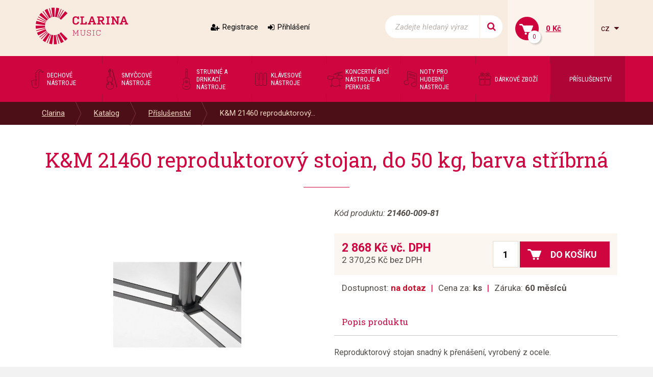

--- FILE ---
content_type: text/html; charset=utf-8
request_url: https://www.clarina.cz/km-21460-reproduktorovy-stojan-do-50-kg-barva-stribrna
body_size: 5355
content:
<!DOCTYPE HTML>
<html>
<head>
	<meta charset="utf-8">
	<title>K&amp;M 21460 reproduktorový stojan, do 50 kg, barva stříbrná - Clarina</title>
	<meta name="description" content="Reproduktorový stojan snadný k přenášení, vyrobený z ocele.

* Hmotnost&amp;nbsp;4,3 kg
* Výška od 1.375 do 2.185 mm
* Nosnost do 50 kg
* Barva stříbrná
* Diametr: 35 mm">
    <meta name="keywords" content="K&amp;M 21460 reproduktorový stojan, do 50 kg, barva stříbrná">
	<meta name="author" content="Clarina.cz">
	<meta name="robots" content="index, follow">
	
	<link rel="shortcut icon" href="/layout/img/favicon.ico" type="image/x-icon">
	
    <meta name="viewport" content="width=device-width, initial-scale=1">



    <link rel="stylesheet" href="/layout/css/project.css?v=eb458054914907d620c0e0ee9f1b5dbd" />

		<!-- Mootools -->
            <script src="/engine/js/MooTools/mootools-1.4.5.core.js?v=eb458054914907d620c0e0ee9f1b5dbd" type="text/javascript"></script>
            <script src="/engine/js/MooTools/mootools-1.4.5.more.js?v=eb458054914907d620c0e0ee9f1b5dbd" type="text/javascript"></script>

        <script src="/engine/js/MooTools/4Moo1/UI/UI.js?v=eb458054914907d620c0e0ee9f1b5dbd" type="text/javascript"></script>
        <script src="/engine/js/MooTools/4Moo1/UI/DragDropEnhance.js?v=eb458054914907d620c0e0ee9f1b5dbd" type="text/javascript"></script>

		<!-- UI -->
            <script src="/engine/js/MooTools/4Moo1/UI/PopUpHTML.js?v=eb458054914907d620c0e0ee9f1b5dbd" type="text/javascript"></script>

            <script src="/engine/js/MooTools/_ui/_ui.js?v=eb458054914907d620c0e0ee9f1b5dbd" type="text/javascript"></script>
            <script src="/engine/js/MooTools/_ui/_ui.Loading.js?v=eb458054914907d620c0e0ee9f1b5dbd" type="text/javascript"></script>
            <script src="/engine/js/MooTools/_ui/_ui.ImagePreloader.js?v=eb458054914907d620c0e0ee9f1b5dbd" type="text/javascript"></script>
            <script src="/engine/js/MooTools/_ui/_ui.ContentToggler.js?v=eb458054914907d620c0e0ee9f1b5dbd" type="text/javascript"></script>
            <script src="/engine/js/MooTools/_ui/_ui.TabView.js?v=eb458054914907d620c0e0ee9f1b5dbd" type="text/javascript"></script>
            
            <script src="/engine/js/MooTools/_ui/_ui.AjaxLoad.js?v=eb458054914907d620c0e0ee9f1b5dbd" type="text/javascript"></script>
            <script src="/engine/js/MooTools/_ui/_ui.AjaxLoad.PopupHtml.js?v=eb458054914907d620c0e0ee9f1b5dbd" type="text/javascript"></script>
			
            <script src="/engine/js/MooTools/_ui/_ui.Slider.js?v=eb458054914907d620c0e0ee9f1b5dbd" type="text/javascript"></script>
            <script src="/engine/js/MooTools/_ui/_ui.Sliders.js?v=eb458054914907d620c0e0ee9f1b5dbd" type="text/javascript"></script>
			
			<script src="/engine/js/MooTools/_ui/_ui.SlideshowSwipe.js?v=eb458054914907d620c0e0ee9f1b5dbd" type="text/javascript"></script>
            <script src="/engine/js/MooTools/_ui/_ui.Slideshow.js?v=eb458054914907d620c0e0ee9f1b5dbd" type="text/javascript"></script>


            <script src="/libs/cerabox/cerabox.min.js?v=eb458054914907d620c0e0ee9f1b5dbd" type="text/javascript"></script>
			<link rel="stylesheet" href="/libs/cerabox/style/cerabox.css">


            <script src="/engine/js/MooTools/_fv.js?v=eb458054914907d620c0e0ee9f1b5dbd" type="text/javascript"></script>

			<script type="text/javascript">
				_fvSetString(FV_ERROR_REQUIRED, "Povinná položka.");
				_fvSetString(FV_ERROR_MIN, "Nedostatečný počet znaků (min. 0).");
				_fvSetString(FV_ERROR_MAX, "Příliš mnoho znaků (max. 0).");
				_fvSetString(FV_ERROR_NUMERIC, "Pole může obsahovat pouze číslice.");
				_fvSetString(FV_ERROR_ALPHA, "Pole může obsahovat pouze znaky.");
				_fvSetString(FV_ERROR_PATTERN, "Nesprávný tvar.");
				_fvSetString(FV_ERROR_EQUALWITH, "Hodnoty se neshodují.");
				_fvSetString(FV_ERROR_AJAX, "Nesprávná hodnota.");
				_fvSetString(FV_ERROR_MINVALUE, "Hodnota je menší než povolená hodnota 0.");
				_fvSetString(FV_ERROR_MAXVALUE, "Hodnota je větší než povolená hodnota 0.");
				_fvSetString(FV_ERROR_PHONE, "Nesprávný tvar telefonu.");
				_fvSetString(FV_ERROR_DATE, "Nesprávný tvar datumu.");
				_fvSetString(FV_ERROR_URL, "Nesprávný tvar adresy.");
				_fvSetString(FV_ERROR_EMAIL, "Nesprávný tvar emailu.");
                _fvSetString(FV_ERROR_STREETWITHNUMBER, "Je třeba zadat ulici včetně čísla popisného.");
			</script>
		
        <script src="/engine/js/MooTools/4Moo1/UI/SuggestionHTML.js?v=eb458054914907d620c0e0ee9f1b5dbd" type="text/javascript"></script>
		
        <link rel="stylesheet" href="/libs/formular/Formular.css">
        <script src="/libs/formular/Formular.js?v=eb458054914907d620c0e0ee9f1b5dbd" type="text/javascript"></script>

    <script src="/engine/js/init.js?v=eb458054914907d620c0e0ee9f1b5dbd" type="text/javascript"></script>
    <script src="/engine/js/MooTools/4Moo1/UI/Rating.js?v=eb458054914907d620c0e0ee9f1b5dbd" type="text/javascript"></script>
	
</head>
<body>
<script>

        "product"
        8935

    window.dataLayer = window.dataLayer || [];
    dataLayer.push({
      'ecomm_prodid' : [8935],
      'ecomm_pagetype' : "product",
      'ecomm_totalvalue' : ""
    });
</script>

<noscript><iframe src="//www.googletagmanager.com/ns.html?id=GTM-KQJRL4"
height="0" width="0" style="display:none;visibility:hidden"></iframe></noscript>
<script>(function(w,d,s,l,i){w[l]=w[l]||[];w[l].push({'gtm.start':
new Date().getTime(),event:'gtm.js'});var f=d.getElementsByTagName(s)[0],
j=d.createElement(s),dl=l!='dataLayer'?'&l='+l:'';j.async=true;j.src=
'//www.googletagmanager.com/gtm.js?id='+i+dl;f.parentNode.insertBefore(j,f);
})(window,document,'script','dataLayer',"GTM-KQJRL4");</script>


<div class="site_header" id="top">
	<div class="container">
					<a href="/" class="logo">
				<img src="/layout/img/theme/logo.png" alt="Clarina" />
			</a>
							<div class="sidebox login box17">
	<div class="inside">
					<a class="register" href="/registrace">Registrace</a>
			<a class="login" href="/prihlaseni" id="idLoginBoxLogin">Přihlášení</a>
			</div>
</div>


<script src="/engine/js/MooTools/4Moo1/UI/Login.js?v=eb458054914907d620c0e0ee9f1b5dbd"></script>
<script>//<![CDATA[
	new Login(
	{
		sidebox:
		{
			btLogin: $('idLoginBoxLogin'),
			btLogout: $('idLoginBoxLogout')
		}
	});
//]]></script>
<script>
	(function(){
		var box = $('idForgotPwdBox');
		if(box) {
			$('idForgotPwdBox').addEvent('click', function(event) {
				event.stop();
				var popup = new _ui.AjaxLoad.PopupHtml(
				{
					element: $('idForgotPwdBox'),
					url: $('idForgotPwdBox').get('href'),
					onSuccess: function(response, hPopup, hReq)
					{
					}
				});
				popup.send();
			});
		}
	})();
</script><div class="sidebox search box18">
	<div class="inside">
		<form method="post" action="/vyhledavani">
			<div class="ui-item-fulltext">
				<input class="text" type="text" name="seastr" value="" autocomplete="off" placeholder="Zadejte hledaný výraz" />
			</div>
			<button title="Side_search_search"></button>
		</form>
	</div>
</div>

	<script>//<![CDATA[
		window.addEvent('domready', function(){
			var ld = new Element('div');
			ld.adopt(new Element('img', {'src': '/layout/img/ui/loading.suggestion.gif'}));
			ld.adopt(new Element('div', {'class': 'text', html: 'Probíhá načítání výsledků, <br/>čekejte prosím.'}));

			var elISearch;
			if(elISearch = $(document).getElement('.sidebox.search input[name=seastr]'))
			{
				new SuggestionHTML(elISearch,
				{
					'url': '/vyhledavani',
					'imgLoadingSrc': '/layout/img/ui/loading.suggestion.gif',
					useLoadingBox: true,
					loadingElement: ld
				});
			}
		});
	//]]></script>
<div class="sidebox basket box19" data-reload="/basket?ajax=1">
	<div class="inside">
	<a class="basklink" title="Váš košík" href="/kosik">
		<div class="count">
			0		</div>
		<div class="price">
			0 Kč		</div>
	</a>
	
</div>
</div><div class="langswitch">
						<a class="actual" onclick="this.getParent().toggleClass('opened');">
				cz
			</a>
										<ul>
		            <li class="item lang-cz active"><a href="https://www.clarina.cz">Česky</a></li>
		            <li class="item lang-sk"><a href="https://www.clarina.sk">Slovensky</a></li>
		            <li class="item lang-de"><a href="https://www.clarina.cz/de/">Německy</a></li>
			</ul>
</div>			</div>
</div>
<nav class="site_menu">
	<div class="container">
					<div class="menu_prod0 sidebox box1">
		<a class="hotdog" onclick="this.getParent().toggleClass('opened');">Kategorie</a>
	<ul>
			<li class="item1 ">
			<a href="/dechove-nastroje/">
				<div style="background-image:url(/data/imgauto/3/3/menu_dechove.png)"></div>
				<span>Dechové nástroje</span>
			</a>
					</li>
			<li class="item2 ">
			<a href="/smyccove-nastroje/">
				<div style="background-image:url(/data/imgauto/3/3/menu_smyccove.png)"></div>
				<span>Smyčcové nástroje</span>
			</a>
					</li>
			<li class="item3 ">
			<a href="/strunne-a-drnkaci-nastroje/">
				<div style="background-image:url(/data/imgauto/3/3/menu_strune-drnkaci.png)"></div>
				<span>Strunné a drnkací nástroje</span>
			</a>
					</li>
			<li class="item4 ">
			<a href="/klavesove-nastroje/">
				<div style="background-image:url(/data/imgauto/3/3/menu_klavesove.png)"></div>
				<span>Klávesové nástroje</span>
			</a>
					</li>
			<li class="item5 ">
			<a href="/koncertni-bici-nastroje-a-perkuse/">
				<div style="background-image:url(/data/imgauto/3/3/menu_bici-perkuse.png)"></div>
				<span>Koncertní bicí nástroje a perkuse</span>
			</a>
					</li>
			<li class="item6 ">
			<a href="/noty-pro-hudebni-nastroje/">
				<div style="background-image:url(/data/imgauto/3/3/menu_noty.png)"></div>
				<span>Noty pro hudební nástroje</span>
			</a>
					</li>
			<li class="item7 ">
			<a href="/darkove-zbozi/">
				<div style="background-image:url(/data/imgauto/3/3/menu_darky.png)"></div>
				<span>Dárkové zboží</span>
			</a>
					</li>
			<li class="item8 active">
			<a href="/prislusenstvi/-44">
				<div ></div>
				<span>Příslušenství</span>
			</a>
					</li>
		</ul>
</div>			</div>
</nav>
	<nav class="site_pagepath">
		<div class="container">
			<ul>
                        <li >
				<a href="/" title="Clarina" title="Clarina">Clarina</a>
							</li>
                    <li >
				<a href="/katalog" title="Katalog" title="Katalog">Katalog</a>
							</li>
                    <li >
				<a href="/prislusenstvi/-44" title="Příslušenství" title="Příslušenství">Příslušenství</a>
							</li>
                    <li >
				<a href="/km-21460-reproduktorovy-stojan-do-50-kg-barva-stribrna" title="K&amp;M 21460 reproduktorový stojan, do 50 kg, barva stříbrná" title="K&amp;M 21460 reproduktorový stojan, do 50 kg, barva stříbrná">K&M 21460 reproduktorový...</a>
							</li>
            </ul>

<script>
window.addEvent('click', function(e){
	if(e.target.hasClass('pagepath_toggler') || e.target.getParent('.subs_window') || e.target.hasClass('subs_window')){
		return;
	}
	else{
		document.getElements('.subs_window').getParent().removeClass('opened');
	}
});

</script>		</div>
	</nav>
	<div class="site_content">
		<div class="container">
			<a href="#top" class="jump_up"></a>
			
<script src="/engine/js/MooTools/_ui/_ui.HoverGallery.js" type="text/javascript"></script>
<script src="/engine/js/MooTools/4Moo1/Shop/Basket.js?v=eb458054914907d620c0e0ee9f1b5dbd"></script>

<div id="product_detail_content">
    <div class="product_detail">
		<h1>K&M 21460 reproduktorový stojan, do 50 kg, barva stříbrná</h1>
	<div class="row">
		<div class="images col-lg-6 col-md-6 col-sm-12 col-xs-12">
			<div class="css_slideshow_box">
				<div id="ui_hovergallery">
										<div class="slide">
						<a href="/data/imgauto/2/0/21460%20silver%20detail1_.jpg" rel="lightbox">
							<div class="wrapper">
								<img src="/data/imgauto/2/0/21460%20silver%20detail1_.jpg" data-largeSrc="/data/imgauto/2/0/21460%20silver%20detail1_.jpg" alt="K&amp;M 21460 reproduktorový stojan, do 50 kg, barva stříbrná" />
							</div>
						</a>
					</div>
										<div class="slide">
						<a href="/data/imgauto/2/0/21460%20silver1_.jpg" rel="lightbox">
							<div class="wrapper">
								<img src="/data/imgauto/2/0/21460%20silver1_.jpg" data-largeSrc="/data/imgauto/2/0/21460%20silver1_.jpg" alt="K&amp;M 21460 reproduktorový stojan, do 50 kg, barva stříbrná" />
							</div>
						</a>
					</div>
									</div>
				<ul id="ui_hovergallery_menu">
					<li data-rel="1"><a href="/data/imgauto/2/0/21460%20silver%20detail1_.jpg" rel="lightbox"><img src="/data/imgauto/2/101/21460%20silver%20detail1_.jpg" alt="K&amp;M 21460 reproduktorový stojan, do 50 kg, barva stříbrná" /></a></li>
										<li data-rel="2"><a href="/data/imgauto/2/0/21460%20silver1_.jpg" rel="lightbox"><img src="/data/imgauto/2/101/21460%20silver1_.jpg" alt="K&amp;M 21460 reproduktorový stojan, do 50 kg, barva stříbrná" /></a></li>
										
				</ul>
			</div>
		</div>
		<div class="texts col-lg-6 col-md-6 col-sm-12 col-xs-12">
							<div class="code">Kód produktu: <span>21460-009-81</span></div>
			
			<div class="price_buy">
				<div class="prices">
											<div class="main">2 868 Kč  vč. DPH</div>
						<div class="secondary">2 370,25 Kč  bez DPH</div>
									</div>
									<form class="buy" action="/kosik?action=addpost" method="post" id="idBasketForm">
						<input type="text" name="counts[8935]" value="1" />
						<button type="submit"><span>Do košíku</span></button>
					</form>
							</div>
			<div class="info first">
				<div>Dostupnost: <strong><span class="store-n">na dotaz</span></strong></div>
                                    <div>Cena za: <strong>ks</strong></div>
                				<div>Záruka: <strong>60 měsíců</strong></div>
			</div>
		
						
                                        			
					
							<div class="desc js-desc-target articles_page ">
					<h2 class="product_desc_title">Popis produktu</h2>
					<div class="inside">
																			<p>Reproduktorový stojan snadný k přenášení, vyrobený z ocele.<br />
<br />
* Hmotnost&nbsp;4,3 kg<br />
* Výška od 1.375 do 2.185 mm<br />
* Nosnost do 50 kg<br />
* Barva stříbrná<br />
* Diametr: 35 mm</p>

							<br />
											</div>

					
				</div>
											
		</div>
	</div>
	
</div>


</div>

<script>
	$(window).addEvent('domready',function(){

                    var imageMagnifierGallery = null;
        

		var eLd = new Element('div', {'class':'loading'});
		eLd.adopt(new Element('img', {'src': '/layout/img/ui/loading.gif'}));
		eLd.adopt(new Element('div', {'class': 'text', html: 'Probíhá přidání zboží do košíku.'}));

		var basketManager = new Basket.AddManager({
			'formSelector': 'form.buy',
			'loadingElement': eLd
		});

            });

</script>

<script>//<![CDATA[
            $('product_detail_content').addEvent('click:relay(#idRecommend)', function(event)
        {
            event.stop();
            new _ui.AjaxLoad.PopupHtml(
            {
                url: this.get('href'),
                onSuccess: function(response, hPopup, hReq)
                {
                    if(response.html)
                    {
                        if(hPopup.elWindow.getElement('input[type="submit"]'))
                        {
                            hPopup.elWindow.getElement('input[type="submit"]').addEvent('click', function(hReq)
                            {
                                hReq.addParamsForm(this.getElement('form'));
                                hReq.sendUrl(hReq.getUrl()+'&action=def');
                                return false;
                            }.bind(hPopup.elWindow, hReq));
                        }
                    }

                    hPopup.historyRemoveLast();
                }
            }).send();

            return false;
        });
    //]]></script>		</div>
	</div>


	<div class="site_jump_up">
		<div class="container">
			<a href="#top" class="jump_up"></a>
		</div>
	</div>

<div class="site_footer">
	<div class="content">
		<div class="inside">
							<div class="sidebox text0 box31">
	<div class="inside">
				<h2><span style="color:#FFFFFF;">CLARINA MUSIC</span></h2>

<p><span style="color:#FFFFFF;"><strong>OD Vágner</strong><br />
Česká 16 -&nbsp;4. patro výtahem nebo po schodech<br />
602 00 Brno, Česká republika</span></p>

<p>&nbsp;</p>

<p><a href="tel:+420603462510"><span style="color:#FFFFFF;">+420&nbsp;739 477&nbsp;786</span></a><span style="color:#FFFFFF;">&nbsp;- prodejna</span><br />
<a href="mailto:info@clarina.cz"><span style="color:#FFFFFF;">prodejna@clarina.cz</span></a></p>

<p>&nbsp;</p>

<p><a href="tel:+420603462510"><span style="color:#FFFFFF;">+420 603 462 510</span></a><span style="color:#FFFFFF;">&nbsp;- majitel firmy</span><br />
<a href="mailto:info@clarina.cz"><span style="color:#FFFFFF;">info@clarina.cz</span></a><span style="color:#FFFFFF;">&nbsp; &nbsp; &nbsp; &nbsp; &nbsp;</span></p>

<p><span style="color:#FFFFFF;">&nbsp; &nbsp; &nbsp; &nbsp;</span></p>

<p><span style="color:#FFFFFF;"><font face="Arial"><strong><font style="font-size: 9pt;">Po-Pá&nbsp; &nbsp;&nbsp;</font></strong><font style="font-size: 9pt;">9:00 – 18:00 hod. (24.12.2025 - 4.1.2026 zavřeno)</font></font><br />
<strong style="font-family: Arial;">So&nbsp; &nbsp; &nbsp; &nbsp; &nbsp;</strong><font style="font-family: Arial; font-size: 9pt;">9:00 – 12:30 hod.</font><br />
<font style="font-size: 9pt; font-family: Arial;"><strong>Ne&nbsp; &nbsp; &nbsp; &nbsp; &nbsp;&nbsp;</strong>Zavřeno</font></span></p>

<p><span style="color:#FFFFFF;">V urgentních případech volejte 603 462 510</span></p>

	</div>
</div>					</div>
	</div>
	<div class="map"></div>
</div>
<div class="site_footer_menu">
	<div class="container">
		<div class="row">
							<div class="payment_method col-lg-3 col-md-6 col-sm-6 col-xs-12">
	<h2>Platební metody</h2>
	<div class="inside">
				<p><img alt="" src="/data/editor/image/_dev/payment_methods.png" style="width: 153px; height: 67px;" /></p>

<p><img alt="" src="/data/editor/image/_dev/EET.jpg" style="width: 153px; height: 108px;" /></p>

<p>&nbsp;</p>

	</div>
</div><div class="footer_menu col-lg-5 col-md-12 col-sm-12 col-xs-12">
		<div class="row">
					<nav class="col-lg-6 col-md-6 col-sm-6 col-xs-12">
				<h2>Důležité informace</h2>
									<ul>
													<li>
								<a href="/dulezite-informace/jak-nakupovat">Jak nakupovat</a>
							</li>
													<li>
								<a href="/dulezite-informace/obchodni-podminky">Obchodní podmínky</a>
							</li>
													<li>
								<a href="/dulezite-informace/reklamace-zavady-po-prvnim-pouziti">Reklamace závady po prvním použití</a>
							</li>
													<li>
								<a href="/dulezite-informace/reklamacni-formular">Reklamační formulář</a>
							</li>
											</ul>
							</nav>
					<nav class="col-lg-6 col-md-6 col-sm-6 col-xs-12">
				<h2>O společnosti</h2>
									<ul>
													<li>
								<a href="/o-spolecnosti/o-nas">O nás</a>
							</li>
													<li>
								<a href="/o-spolecnosti/sluzby">Služby</a>
							</li>
													<li>
								<a href="/o-spolecnosti/kontakty">Kontakty</a>
							</li>
											</ul>
							</nav>
			</div>
</div>						<div class="social_networks col-lg-4 col-md-6 col-sm-6 col-xs-12">
				<div class="title">Sledujte nás na</div>
				<a href="https://www.facebook.com/ClarinaMusic/" target="_blank" class="facebook"></a>
				<a href="https://www.instagram.com/clarina.brno/" target="_blank" class="instagram"></a>
				<!--<a href="#" target="_blank" class="youtube"></a>-->
			</div>
		</div>
	</div>
</div>
<div class="site_copy">
	<div class="container">
		&copy; 2008-2026, Všechna práva vyhrazena, <strong>Clarina&nbsp;Music</strong>, Česká&nbsp;9, 602&nbsp;00&nbsp;Brno
	</div>
</div>

</div>
<script type="text/javascript" src="/libs/skrollr/skrollr.js"></script>
<script type="text/javascript" src="/libs/lazyload/lazyload.js"></script>
<script type="text/javascript">
	window.addEvent('domready', function() {
		skrollr.init({          
            forceHeight: false,
			mobileCheck: function() {
				//hack - forces mobile version to be off
				return false;
			}
		});
		
		
		var lazyloader = new LazyLoad({ 
			range: 200, 
			realSrcAttribute: "data-src", 
			useFade: true, 
			elements: 'img[data-src]', 
			container: window
			
			
		}); 
	});
</script>


</body>
</html>

--- FILE ---
content_type: application/javascript
request_url: https://www.clarina.cz/engine/js/MooTools/4Moo1/UI/SuggestionHTML.js?v=eb458054914907d620c0e0ee9f1b5dbd
body_size: 815
content:
var SuggestionHTML = new Class(
{
	eInput: null,
	eContainer: null,
	hInputChangeTimer: null,
	
	fxBox: null,
	visible: false,
	isDoneFirstRequest: false,
	value: '',

	options:
	{
		url: null,
        minLength: 1,
		imgLoadingSrc: null,
		loadingElement: null,	// Vlastni element pro nacitani
        callback: function(response){},
	},
	
	initialize: function(eInput, opts)
	{
		Object.append(this.options, opts);
		this.eInput = eInput;

		if(this.options.url==null && this.eInput.getParent('form')!=null)
		{
			this.options.url = this.eInput.getParent('form').get('action');
		}
		
		this.iniBoxLayout();
		this.iniRequest();
	},
	
	iniBoxLayout: function()
	{		
		this.eContainer = new Element('div',
		{
			'class': 'suggestion-container',
			styles:
			{
				display: 'none'
			}
		});
		
		
		window.addEvent('click', function(e)
		{
			// nesmi byt klik do naseho stromu
			if(e.target.getParent('.suggestion-container')!=null || e.target==this.eInput)
				e.stopPropagation();
			else
				this.hideBox();
		}.bind(this));

		//this.eInput.addEvent('change', this.send.bind(this, 100));
		this.eInput.addEvent('keyup', this.send.bind(this, 400));
		this.eInput.addEvent('focus', this.send.bind(this, 1));
		
		this.fxBox = new Fx.Morph(this.eContainer,
		{
			duration: 200,
			link: 'cancel',	
			onStart: function()
			{
				if(!this.visible) this.eContainer.setStyle('display','block');
			}.bind(this),
			onComplete: function()
			{
				if(!this.visible) this.eContainer.setStyle('display','none');
			}.bind(this)				
		}).set({opacity: 0});	
		
		this.eContainer.inject(this.eInput, 'after');
	},
	
	iniRequest: function()
	{
		this.hReq = new _ui.AjaxLoad(
		{
			element: this.eContainer,	
			type: 'html',		
			url: this.options.url,		
			method: 'post',
			data: null,
			jsEval: true,	
			link: 'cancel',
			
			loadingOptions:
			{
				enabled: true,
				custom: this.options.loadingElement,
				maxOpacity: 0.9,
				img:
				{
					enabled: true,
					src: this.options.imgLoadingSrc,
					size: {x: 32, y: 32},
					pos: {x: 'center', y: 'center'}	
				}	
			},
			
			onLoadStart: function()
			{
				this.showBox();
			}.bind(this),
			onComplete: function()
			{
				
			},
			onSuccess: function(response)
			{
				if(response.html)
				{
					this.eContainer.set('html', response.html);
                    this.options.callback(response);
				}
			}.bind(this)			
		});	
	},
	
	send: function(delay)
	{
		var value = this.eInput.get('value');
		
		//nic se nezmenilo
		if(value==this.value) return;
		
		if(this.hInputChangeTimer!=null)
		{
			clearTimeout(this.hInputChangeTimer);
			this.hInputChangeTimer = null;
		}
		
		//povinne minimum znaku
		if(this.options.minLength > value.length){
			if(this.visible) this.hideBox();
			return;
		}
	
		this.value = this.eInput.get('value');
		
		if(delay==0)
		{
			if(this.isDoneFirstRequest) this.showBox();			
		}
		else
		{
			this.hInputChangeTimer = (function()
			{
				this.isDoneFirstRequest = true;
				this.hReq.addParam(this.eInput.get('name'), this.eInput.get('value'));
				this.hReq.send();
				this.showBox();
			}).delay(delay, this);
		}
	},
	
	showBox: function()
	{
		this.fxBox.start(
		{
			opacity: [this.eContainer.getStyle('opacity'), 1]		
		});
		this.visible = true;
	},
	hideBox: function()
	{
		this.fxBox.start(
		{
			opacity: [this.eContainer.getStyle('opacity'), 0]
		});	
		this.visible = false;
		this.value = '';
	}

});

--- FILE ---
content_type: application/javascript
request_url: https://www.clarina.cz/engine/js/MooTools/_ui/_ui.Slider.js?v=eb458054914907d620c0e0ee9f1b5dbd
body_size: 1983
content:
/**
 * Class _ui.Slider
 * 
 * @extends _ui
 * 
 * Slider, posuvnik na vyber hodnoty. Moznost zobrazeni +/- tlacitek.
 */

_ui.Slider = new Class(
{
	Extends: _ui,
	
	hSlider: null,
	
	eValue: null,
	eSlider: null,
	eInput: null,	
	ePlus: null,
	eMinus: null,
	eBackground: null,
	eRanger: null,
	eSliderContainer: null,
	
	isSetInput: true,
	
	value: 0,

	options:
	{
		element: null,					// Slider element container 
		
		value: 0,						// Aktualni vstupni hodnota
		name: 'form[slider]',			// Formularovy nazev
		range: {min: 0, max: 0},		// Rozmezi min a max hodnot
		
		offset: {left: 0, right: 0},
		sliderOffset: 0,
		steps: 100,
		snap: false,
		increment: 1,
		clickable: true,
		
		ranger: true,					// Zobrazeni elementu, ktery bude vyplnovat vybranou oblast za jezdcem
		showValue: false,				// Zobrazeni inputu s formatovanou hodnotou 
		showPlusminus: false,			// Zobrazeni +/- tlacitek 
		showLabel: true,				// Zobrazeni popisku s formatovanou hodnotou 

		onChange: function(value){},
		onComplete: function(){},
		onFormatValue: function(value)
		{
            if((value/1000000)>1) return ((value/100000).round()/10)+'mil.';
            else if((value/1000)>1) return ((value/100).round()/10)+'tis.';
            else return value;			
		}
	},	
	
	initialize: function(opts)
	{
		this.parent(opts);
		this.value = this.options.value;

		// Must be called now
		this.iniPackage(
		{
			name: 'Slider',
			scope: 'Slider',	
			file: '_ui.Slider.js' 
		});	
		
		this.ini();
	},
	
	ini: function()
	{	
		this.iniLayout();
		this.iniSlider();	
		
		this.setValue(this.options.value);
	},
	
	destroy: function()
	{
		this.eThis.empty();
	},
	
	
	iniLayout: function()
	{
		this.parent();	
		
		this.eThis.adopt(this.eValue = new Element('input', 
		{
			type: 'hidden', 
			name: this.options.name, 
			value: this.options.value
		}));
		

		this.eThis.adopt(this.eSliderContainer = new Element('div',
		{
			'class': 'container',
			styles:
			{
				position: 'relative'
			}
		}));

		this.eSliderContainer.adopt(this.eBackground = new Element('div',
		{
			'class': 'background',
			styles:
			{
				position: 'absolute',
				top: 0,
				bottom: 0,
				left: 0,
				right: 0
			}
		}));

		
		if(this.options.ranger)
		{
			this.eSliderContainer.adopt(this.eRanger = new Element('div',
			{
				'class': 'ranger',
				styles:
				{
					position: 'absolute',
					top: 0,
					bottom: 0,
					left: 0,
					width: 0
				}
			}));					
		}		
		
		this.eSliderContainer.adopt(this.eSlider = new Element('div',
		{
			'class': 'slider',
			styles:
			{
				position: 'absolute',
				top: 0			
			}
		}));

		if(this.options.ranger)
		{		
			window.addEvent('mousemove', this.adjustRanger.bind(this));
		}
		
		
		
		// Controls
		if(this.options.showValue)
		{
			this.eThis.adopt(this.eInput = new Element('input', 
			{
				'class': 'value',
				type: 'text',
				value: this.options.onFormatValue(this.options.value),
				events:
				{
					keydown: this.onInputValueChange.bind(this),					
					keyup: this.onInputValueChange.bind(this)					
				}
			}));
		}
		
		if(this.options.showLabel)
		{
			this.eThis.adopt(this.eLabel = new Element('label',
			{
				'class': 'label'
			}));
		}		
		
		if(this.options.showPlusminus)
		{
			this.eThis.adopt(this.ePlus = new Element('a', 
			{
				'class': 'plus',
				events:
				{
					mousedown: function()
					{
						this.setValue(this.value+=this.options.increment);
						this.onChange(this.value);	
						
						return false;
					}.bind(this)
				}
			}));
			this.eThis.adopt(this.eMinus = new Element('a', 
			{
				'class': 'minus',
				events:
				{
					mousedown: function()
					{
						this.setValue(this.value-=this.options.increment);
						this.onChange(this.value);	
						
						return false;
					}.bind(this)
				}				
			}));
		}
	
	},
	
	
	iniSlider: function()
	{
		this.hSlider = new Slider(this.eSliderContainer, this.eSlider,
		{
			snap: this.options.snap,
			steps: this.options.steps,
			range: [this.options.range.min, this.options.range.max],
			onChange: this.onChange.bind(this),
			onComplete: this.onComplete.bind(this),
			onTick: function(position)
			{
				if(this.hSlider!=null) this.hSlider.setKnobPosition(position);
				this.adjustRanger();
			}.bind(this)
		});
		
		this.setOffset(this.options.offset);
		
		if(!this.options.clickable)
		{			
			this.hSlider.element.removeEvent('mousedown', this.hSlider.clickedElement);			
		}
		else
		{
			
		}
	},
	
	
	onChange: function(value)
	{	
		if(this.options.sliderOffset != 0)
		{
			value += this.hSlider.toStep(this.options.sliderOffset);
		}
		this.value = value;
		
		
		if(this.eLabel != null)
		{
			this.eLabel.set('html', this.options.onFormatValue(value));
            this.eLabel.set('title', this.formatNumber(value,0,'.',' '));
        }
		
		if(this.eInput != null && this.isSetInput)
		{
			this.eInput.set('value', value);
        }
		else
		{
			this.isSetInput = true;
		}
		
		this.eValue.set('value', value);
		
		this.options.onChange(value);
	},
	
	
	onTick: function()
	{		

	},	
	
	onComplete: function()
	{
		this.options.onComplete();
	},
	
	onInputValueChange: function()
	{
		this.isSetInput = false;
		var value = this.eInput.get('value').toInt();
		
		if(value > this.options.range.max)
		{
			value = this.options.range.max;
			this.eInput.set('value', value);
		}
		if(value < this.options.range.min)
		{
			value = this.options.range.min;
			this.eInput.set('value', value);
		}

		
		this.setValue(value);
		this.onChange(this.value);
		this.adjustRanger();
	},
	
	
	setRange: function(min, max)
	{
		if(this.value < min) this.value = min;
		if(this.value > max) this.value = max;
		
		this.options.range = {min: min, max: max};
		this.hSlider.setRange([min, max]);
	},
	
	setValue: function(value)
	{	
		if(value!=value) value = 0;
		
		if(value < this.options.range.min) value = this.options.range.min;
		if(value > this.options.range.max) value = this.options.range.max;
	
		if(this.hSlider != null)
		{
			this.hSlider.set(value);			
			this.hSlider.setKnobPosition(this.hSlider.toPosition(value));
		}
		
		this.value = value;
	},
	
	
	setValueFromPosition: function(value)
	{
		this.setValue(this.hSlider.toStep(value));
		
	},
	
	getValue: function()
	{
		return this.value;
	},
	
	setOffset: function(offset)
	{
		this.options.offset = offset;
//		console.log(this.hSlider.drag.options.limit);
		this.hSlider.drag.options.limit = {x: [-this.options.offset.left, this.hSlider.full - this.options.offset.right]};
//		console.log(this.hSlider.drag.options.limit);
		
		var sliders = this.eSliderContainer.getElements('.slider');
		
		if(sliders.length==1) this.hSlider.options.offset = this.options.offset.left;
		else if(sliders.length==2) this.hSlider.options.offset = this.options.offset.right;
		
	},
	
	adjustRanger: function()
	{		
		if(this.eRanger != null)
		{
			this.eRanger.setStyle('width', this.eSlider.getStyle('left').toInt()+(this.eSlider.getSize().x/2));
		}		
	},	
	
	
    // From http://phpjs.org/functions/number_format:481
    formatNumber: function(number, decimals, dec_point, thousands_sep)
    {
		number = (number + '').replace(/[^0-9+\-Ee.]/g, '');
		var n = !isFinite(+number) ? 0 : +number,
		prec = !isFinite(+decimals) ? 0 : Math.abs(decimals),
		sep = (typeof thousands_sep === 'undefined') ? ',' : thousands_sep,
		dec = (typeof dec_point === 'undefined') ? '.' : dec_point,
		s = '',

		toFixedFix = function (n, prec)
		{
			var k = Math.pow(10, prec);
			return '' + Math.round(n * k) / k;
		};
		// Fix for IE parseFloat(0.55).toFixed(0) = 0;
		s = (prec ? toFixedFix(n, prec) : '' + Math.round(n)).split('.');
		if(s[0].length > 3)
		{
			s[0] = s[0].replace(/\B(?=(?:\d{3})+(?!\d))/g, sep);
		}
		if((s[1] || '').length < prec)
		{
			s[1] = s[1] || '';
			s[1] += new Array(prec - s[1].length + 1).join('0');
		}

		return s.join(dec);
    }	

});
